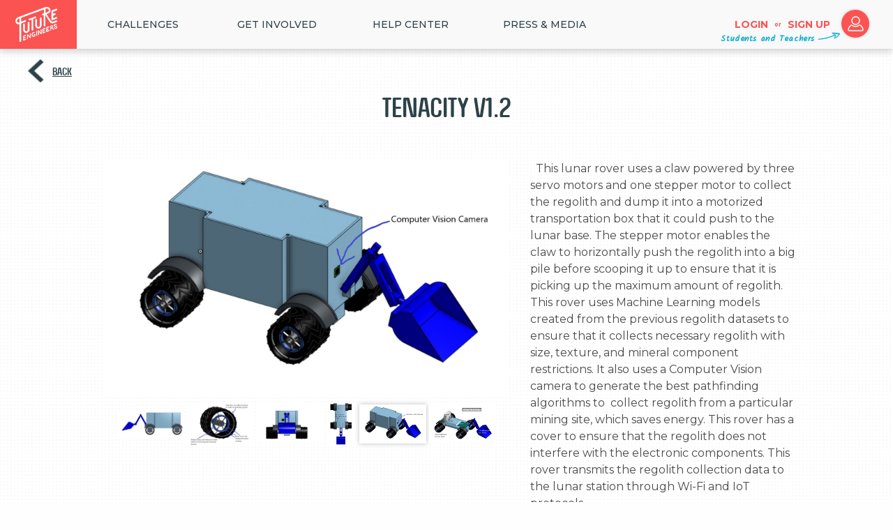

--- FILE ---
content_type: text/html; charset=utf-8
request_url: https://www.futureengineers.org/lunaboticsjunior/gallery/56311
body_size: 6973
content:
<!DOCTYPE html>
<!--[if lt IE 7 ]> <html class="ie6"> <![endif]-->
<!--[if IE 7 ]>    <html class="ie7"> <![endif]-->
<!--[if IE 8 ]>    <html class="ie8"> <![endif]-->
<!--[if IE 9 ]>    <html class="ie9"> <![endif]-->
<!--[if (gt IE 9)|!(IE)]><!-->
<html class="" lang="en">
<!--<![endif]-->
<head>
    <meta charset="utf-8" />
    <title>Future Engineers :: Lunabotics Junior Challenge :: Gallery :: Tenacity v1.2</title>
    <meta name="description" content="Future Engineers inspires K-12 students to dream big, create boldly, and explore STEM through exciting online challenges in collaboration with NASA and other partners!" />
    <meta name="keywords" content="Future Engineers,Future,Engineers,3D Printing,Space,3D Models" />
    <meta property="og:site_name" content="Future Engineers" />
    <meta property="og:title" content="Future Engineers :: Lunabotics Junior Challenge :: Gallery :: Tenacity v1.2" />
    <meta property="og:type" content="website" />
    <meta property="og:url" content="https://www.futureengineers.org/lunaboticsjunior/gallery/56311" />
    <meta property="og:image" content="https://festorage.blob.core.windows.net/lunaboticsjunior/files/lunaboticsjunior-Icon.jpg" />
    <meta property="og:image:secure_url" content="https://festorage.blob.core.windows.net/lunaboticsjunior/files/lunaboticsjunior-Icon.jpg" />
    <meta property="og:image:width" content="1000" />
    <meta property="og:image:height" content="667" />
    <meta property="og:description" content="K-12 US students: Your challenge is to design a robot that can dig and move lunar soil (regolith) from one area of the lunar South Pole to a holding container near a future Artemis Moon base. As NASA prepares to return to the Moon, lunar regolith will be needed for multiple purposes, like..." />
    <meta name="viewport" content="width=device-width, initial-scale=1, maximum-scale=5">
    <meta name="apple-mobile-web-app-capable" content="yes">
    <meta name="apple-mobile-web-app-status-bar-style" content="black">
    <meta name="msapplication-config" content="none" />
    <meta charset="UTF-8">
    <meta http-equiv="Cross-Origin-Opener-Policy" content="same-origin-allow-popups">

    <!--[if gte IE 9]>
      <style type="text/css">
        .gradient {
           filter: none;
        }
      </style>
    <![endif]-->
    <link href="https://fonts.googleapis.com/css?family=Kalam" rel="stylesheet">
    <link href="https://fonts.googleapis.com/css?family=Montserrat:100,200,300,400,500,600,700" rel="stylesheet">

    <!-- Favicons
    ================================================== -->
    <link rel="shortcut icon" href="/images/favicon.ico">
    <link rel="apple-touch-icon" href="/images/apple-touch-precomposed-icon.png">
    <link rel="apple-touch-icon" sizes="76x76" href="/images/apple-touch-icon-precomposed-76.png">
    <link rel="apple-touch-icon" sizes="120x120" href="/images/apple-touch-icon-precomposed-120.png">
    <link rel="apple-touch-icon" sizes="152x152" href="/images/apple-touch-icon-precomposed-152.png">
    <link rel="apple-touch-icon" sizes="512x512" href="/images/apple-touch-icon-precomposed-512.png">

    <link href="/Content/css?v=wTc6ID5VOqZ72PyVXqMEBSeMCAiXj9EVcNy7KpD70pQ1" rel="stylesheet"/>

    <script src="/bundles/modernizr?v=inCVuEFe6J4Q07A0AcRsbJic_UE5MwpRMNGcOtk94TE1"></script>

    
        <script>
            (function (i, s, o, g, r, a, m) {
                i['GoogleAnalyticsObject'] = r; i[r] = i[r] || function () {
                    (i[r].q = i[r].q || []).push(arguments)
                }, i[r].l = 1 * new Date(); a = s.createElement(o),
                    m = s.getElementsByTagName(o)[0]; a.async = 1; a.src = g; m.parentNode.insertBefore(a, m)
            })(window, document, 'script', '//www.google-analytics.com/analytics.js', 'ga');

            ga('create', 'UA-54631441-1', 'auto');
            ga('send', 'pageview');
            document.addEventListener('DOMContentLoaded', (event) => {
                var s = document.createElement('script');
                var h = document.querySelector('head') || document.body;
                s.src = 'https://acsbapp.com/apps/app/dist/js/app.js';
                s.async = true;
                s.onload = function () {
                    acsbJS.init(
                        {
                            statementLink: '',
                            footerHtml: '',
                            hideMobile: false,
                            hideTrigger: false,
                            disableBgProcess: false,
                            language: 'en',
                            position: 'right',
                            leadColor: '#146FF8',
                            triggerColor: '#146FF8',
                            triggerRadius: '50%',
                            triggerPositionX: 'right',
                            triggerPositionY: 'bottom',
                            triggerIcon: 'people',
                            triggerSize: 'bottom',
                            triggerOffsetX: 20,
                            triggerOffsetY: 20,
                            mobile: { triggerSize: 'small', triggerPositionX: 'right', triggerPositionY: 'bottom', triggerOffsetX: 20, triggerOffsetY: 20, triggerRadius: '20' }
                        });
                };
                h.appendChild(s);
            });

        </script>
</head>
<body data-spy="scroll" data-target="#resMainMenu" data-offset="150" >
    <!--[if lt IE 9]>
    <script src="/bundles/jquery1?v=XdEKgImlgD5098XjuqIAJvHJkP6Ul_vcP9VGf2e7Xvg1"></script>

    <![endif]-->
    <!--[if gte IE 9]><!-->
    <script src="/bundles/jquery2?v=AKm8Z92Ev_CMcoFlvpBlMmajFHK9W1JLA26xeGe7O8E1"></script>

    <!--<![endif]-->
    <!-- globalWrapper -->
    <div id="globalWrapper">
        

<!-- globalWrapper -->
<div id="globalWrapper" class="color0">
    <!-- new desktop nav -->

<div id="desktop_nav" class="clearfix">
    <a href="/" id="home_link" alt="home">
        <img src="/images/logo/nav_logo_70.png" srcset="/images/logo/nav_logo_70.png 1x, /images/logo/nav_logo_140.png 2x, /images/logo/nav_logo_210.png 3x" alt="Future Engineers logo"/>
    </a><div class="top_level">
        <a class="nav__top" href="/#home_all_challenges">Challenges</a>
        <div class="second_level">
<a class="nav__subitem nav--red" href="/futurecreatures">Future Creatures</a><a class="nav__subitem nav--red" href="/nasatechrise">NASA TechRise</a><a class="nav__subitem nav--red nav_subitem--last" href="/aeopvetsappreciation">AEOP Veterans Appreciation Challenge</a>        </div>
    </div>
    <div class="top_level">
        <span class="nav__top">Get Involved</span>
        <div class="second_level">
            <a class="nav__subitem nav--red" href="/GetInvolved/Educators">Educators</a>
            <a class="nav__subitem nav--red" href="/GetInvolved/Volunteer">Mentor</a>
            <a class="nav__subitem nav--red" href="/GetInvolved/Sponsors">Partner/Sponsor</a>
            <a class="nav__subitem nav--red" href="/registration/judge">Judge</a>
        </div>
    </div>
    <div class="top_level">
        <a href="https://futureengineers.zendesk.com/hc/en-us" target="_blank" class="nav__top">HELP CENTER</a>
    </div>
    <div class="top_level">
        <span class="nav__top">Press & Media</span>
        <div class="second_level">
            <a class="nav__subitem nav--red" href="/Home/About">About</a>
            <a class="nav__subitem nav--red" href="/Home/InTheNews">In The News</a>
            <a class="nav__subitem nav--red  nav_subitem--last" href="/pressreleases">Press Releases</a>
        </div>
    </div>
        <a href="/account/login" id="nav_login"> Login </a>
    <div id="nav_or">or</div>
    <a href="/registration" id="nav_signup">Sign up</a>
    <a href="/registration" id="nav_login_icon">
        <img alt="login" src="/images/icons/login-icon.png" srcset="/images/icons/login-icon.png 1x, /images/icons/login-icon-2x.png 2x, /images/icons/login-icon_3x.png 3x" />
    </a>
    <div id="challenge_script" class="students_and_teachers">Students and Teachers</div>




</div>
<!-- end new desktop nav -->
<!-- bootstrap mobile header-->
<nav id="mobile_nav" class="navbar navbar-default navbar-fixed-top">
    <!-- Brand and toggle get grouped for better mobile display -->
    <div class="navbar-header">
        <button type="button" class="navbar-toggle collapsed" data-toggle="collapse" data-target="#bs-example-navbar-collapse-1" aria-expanded="false">
            <span class="sr-only">Toggle navigation</span>
            <img id="navbar-toggle_x" src="/images/global/closex.png" srcset="/images/global/closex.png 1x, /images/global/closex_2x.png 2x, /images/global/closex_3x.png 1x" alt="close navigation" /> 
            <img id="navbar-toggle_hamburger" src="/images/global/hamburger.gif" srcset="/images/global/hamburger.gif 1x, /images/global/hamburger_2x.gif 2x, /images/global/hamburger_3x.gif 1x" alt="open navigation" /> 
        </button>
        <a class="navbar-brand" href="/">Brand</a>
    </div>
    <!-- Collect the nav links, forms, and other content for toggling -->
    <div class="collapse navbar-collapse" id="bs-example-navbar-collapse-1">
        <ul class="nav navbar-nav">
                <li id="mobile_nav_logins">
        <a class="big_button" href="/account/login">Login</a>
        <span id="mobile_nav_or">or</span>
        <a class="big_button" href="/registration">Sign up</a>
    </li>

            <li class="dropdown">
                <a id="nav_challenges" href="#" class="dropdown-toggle" data-toggle="dropdown" role="button" aria-haspopup="true" aria-expanded="false">
                    Challenges
                    <span class="fe_caret">></span>
                </a>
                <ul class="dropdown-menu">
                        <li>
                            <a href="/futurecreatures2025">Future Creatures</a>
                        </li>
                        <li>
                            <a href="/nasatechrise2025">NASA TechRise</a>
                        </li>
                        <li>
                            <a href="/aeopvetsappreciation2024">AEOP Veterans Appreciation Challenge</a>
                        </li>
                </ul>
            </li>
            <li class="dropdown">
                <a href="#" class="dropdown-toggle" data-toggle="dropdown" role="button" aria-haspopup="true" aria-expanded="false">
                    Get Involved
                    <span class="fe_caret">></span>
                </a>
                <ul class="dropdown-menu">
                    <li><a href="/GetInvolved/Educators">Educators</a></li>
                    <li><a href="/GetInvolved/Volunteer">Mentor</a></li>
                    <li><a href="/GetInvolved/Sponsors">Partner/Sponsor</a></li>
                    <li><a href="/registration/judge">Judge</a></li>
                </ul>
            </li>
            <li><a href="https://futureengineers.zendesk.com/hc/en-us" target="_blank">Help Center</a></li>
            <li class="dropdown">
                <a href="#" class="dropdown-toggle" data-toggle="dropdown" role="button" aria-haspopup="true" aria-expanded="false">
                    Press & Media
                    <span class="fe_caret">></span>
                </a>
                <ul class="dropdown-menu">
                    <li><a href="/Home/About">About</a></li>
                    <li><a href="/Home/InTheNews">In The News</a></li>
                    <li><a href="/pressreleases">Press Releases</a></li>
                </ul>
            </li>
        </ul>
    </div>
</nav>
<!-- end bootstrap mobile header-->
    <section id="galleryDetails">
        <div class="gallery_top_nav">
            <div class="gallery_back">
                    <a href="javascript: window.history.back();" title="Back" class="navigate-back">Back</a>
            </div>
            <h1 class="dark_gray_headline">
                Tenacity v1.2
            </h1>
            <div class="user_list" id="entry_users">
                &#160;
            </div>
        </div>

<div id="galleryChallengeContainer" class="largeChallengeContainer">
    <div class="challengeImageContainer">
        <div class="gallery_main_container">
            <img src="https://festorage.blob.core.windows.net/lunaboticsjunior/files/entries/56311/image-a50b5731.jpg" id="gallery_preview_main" class="challengeImageMain" />
        </div>
        <div class="gallery_row">
                <img src="https://festorage.blob.core.windows.net/lunaboticsjunior/files/entries/56311/image-bd1052d3.jpg" id="gallery_preview_0" class="challengeImageThumb" />
                <img src="https://festorage.blob.core.windows.net/lunaboticsjunior/files/entries/56311/image-b8a16d68.jpg" id="gallery_preview_1" class="challengeImageThumb" />
                <img src="https://festorage.blob.core.windows.net/lunaboticsjunior/files/entries/56311/image-ec325ba4.jpg" id="gallery_preview_2" class="challengeImageThumb" />
                <img src="https://festorage.blob.core.windows.net/lunaboticsjunior/files/entries/56311/image-21e4b811.jpg" id="gallery_preview_3" class="challengeImageThumb" />
                <img src="https://festorage.blob.core.windows.net/lunaboticsjunior/files/entries/56311/image-a50b5731.jpg" id="gallery_preview_4" class="challengeImageThumb selected" />
                <img src="https://festorage.blob.core.windows.net/lunaboticsjunior/files/entries/56311/image-4a1c3310.jpg" id="gallery_preview_5" class="challengeImageThumb" />
        </div>
        <a id="galleryMovePrev"><</a>
        <a id="galleryMoveNext">></a>
    </div>
    <div class="challengeRightText entry_description">  This lunar rover uses a claw powered by three servo motors and one stepper motor to collect the regolith and dump it into a motorized transportation box that it could push to the lunar base. The stepper motor enables the claw to horizontally push the regolith into a big pile before scooping it up to ensure that it is picking up the maximum amount of regolith. This rover uses Machine Learning models created from the previous regolith datasets to ensure that it collects necessary regolith with size, texture, and mineral component restrictions. It also uses a Computer Vision camera to generate the best pathfinding algorithms to  collect regolith from a particular mining site, which saves energy. This rover has a cover to ensure that the regolith does not interfere with the electronic components. This rover transmits the regolith collection data to the lunar station through Wi-Fi and IoT protocols.</div>
</div>
    </section>
     <!-- footer -->
<footer>
    <section id="mainFooter">
        <div class="container" id="footer">
            <div class="row" id="footer_row">
                <div id="footer_left">
                    <div class="footer-futureengineers"></div>
                </div>
                <div id="footer_center">
                    <a class="js-modal__contact footer_link" href="javascript: void(0)">Contact</a>
                    <a class="footer_link" href="/Pdfs/OfficialRules.pdf?v=250829" target="_blank">Official Rules</a>
                    <a class="footer_link" href="/Pdfs/PrivacyPolicy.pdf?v=250829" target="_blank">Privacy Policy</a>
                    <a class="footer_link" href="/Pdfs/TermsofService.pdf?v=250829" target="_blank">Terms of Service</a>
                </div>
                <div id="footer_right">
                    <a class="js-modal__newsletter big_button blue" data-popup-title="Get The Newsletter" data-popup-listid="0f0a3e0030">Get The Newsletter</a>
                    <div id="footer_social">
                        <ul class="socialNetwork">
                            <li>
                                <a href="https://twitter.com/K12FutureE" target="_blank" class="tips" title="Follow us on Twitter"><i class="icon-twitter-bird"></i></a>
                            </li>
                            <li>
                                <a href="https://www.facebook.com/K12futureengineers" target="_blank" class="tips" title="Follow us on Facebook"><i class="icon-facebook-1"></i></a>
                            </li>
                            <li>
                                <a href="https://instagram.com/futureengineers" target="_blank" class="tips" title="Follow us on Instagram"><i class="icon-instagramm"></i></a>
                            </li>
                            <li>
                                <a href="https://www.youtube.com/user/K12FutureE" target="_blank" class="tips" title="Follow us on Youtube"><i class="icon-youtube"></i></a>
                            </li>
                        </ul>
                    </div>
                </div>
            </div>
            <div class="row" id="footer_copyright">
                <p class="copyright">
                    ©
                    <script type="text/javascript">
                        document.write(new Date().getFullYear());
                    </script> Future Engineers
                </p>
            </div>
        </div>
    </section>
</footer>
<!-- End footer -->

<div id = "modal__contact" >
    <div class="md-content">
        <div class="color0">
            <div class="row text-center">
                <h3>Contact us</h3>
                <p class="fe_charcoal">Thank you for your interest in contacting Future Engineers. We look forward to connecting with you!  </p>

                <p class="fe_charcoal">General Inquiries</p>
                <a href="mailto:support@futureengineers.org?Subject=General%20Inquiry">support@futureengineers.org</a>

                <p class="fe_charcoal">Sponsorship Inquiries</p>
                <a href="mailto:sponsor@futureengineers.org?Subject=Sponsorship%20Inquiry">sponsor@futureengineers.org</a>
            </div>
        </div>
        <div class="closeButton">
            <a class="close md-close">
                <div class="close-popup-icon"></div>
            </a>
        </div>
    </div>
</div>

<div id="social_share">
    <div class="share_title">SHARE TO</div>
    <a class="social_links" id="shareFacebook" href="https://www.facebook.com/K12futureengineers/" target="_blank">
        FACEBOOK
    </a>
    <a class="social_links" id="shareTwitter" href="https://twitter.com/k12futuree" target="_blank">
        TWITTER
    </a>
    <a href="javascript:void(0)" class="btnClose"></a>
</div>

<div id="modal__newsletter">
    <div class="bg_dot">
        <div>
            <h3 class="js-newsletter_result">Get The Newsletter</h3>
            <form action="/Account/RegisterForNewsletter" method="post" role="form" class="modal__newsletter--form">
                <p class="fe_charcoal align_left">Please enter your age</p>
                <div>
                    <div class="form-group">
                        <select class="blue_input modal__newsletter--birthmonth" id="form_input_birthday_month" name="form-input-birthday-month"><option value="">Month</option>
<option value="1">January</option>
<option value="2">February</option>
<option value="3">March</option>
<option value="4">April</option>
<option value="5">May</option>
<option value="6">June</option>
<option value="7">July</option>
<option value="8">August</option>
<option value="9">September</option>
<option value="10">October</option>
<option value="11">November</option>
<option value="12">December</option>
</select>
                        <select class="blue_input modal__newsletter--birthday" id="form_input_birthday_day" name="form-input-birthday-day"><option value="">Day</option>
<option value="1">1</option>
<option value="2">2</option>
<option value="3">3</option>
<option value="4">4</option>
<option value="5">5</option>
<option value="6">6</option>
<option value="7">7</option>
<option value="8">8</option>
<option value="9">9</option>
<option value="10">10</option>
<option value="11">11</option>
<option value="12">12</option>
<option value="13">13</option>
<option value="14">14</option>
<option value="15">15</option>
<option value="16">16</option>
<option value="17">17</option>
<option value="18">18</option>
<option value="19">19</option>
<option value="20">20</option>
<option value="21">21</option>
<option value="22">22</option>
<option value="23">23</option>
<option value="24">24</option>
<option value="25">25</option>
<option value="26">26</option>
<option value="27">27</option>
<option value="28">28</option>
<option value="29">29</option>
<option value="30">30</option>
<option value="31">31</option>
</select>
                        <select class="blue_input modal__newsletter--birthyear" id="form_input_birthday_year" name="form-input-birthday-year"><option value="">Year</option>
<option value="2023">2023</option>
<option value="2022">2022</option>
<option value="2021">2021</option>
<option value="2020">2020</option>
<option value="2019">2019</option>
<option value="2018">2018</option>
<option value="2017">2017</option>
<option value="2016">2016</option>
<option value="2015">2015</option>
<option value="2014">2014</option>
<option value="2013">2013</option>
<option value="2012">2012</option>
<option value="2011">2011</option>
<option value="2010">2010</option>
<option value="2009">2009</option>
<option value="2008">2008</option>
<option value="2007">2007</option>
<option value="2006">2006</option>
<option value="2005">2005</option>
<option value="2004">2004</option>
<option value="2003">2003</option>
<option value="2002">2002</option>
<option value="2001">2001</option>
<option value="2000">2000</option>
<option value="1999">1999</option>
<option value="1998">1998</option>
<option value="1997">1997</option>
<option value="1996">1996</option>
<option value="1995">1995</option>
<option value="1994">1994</option>
<option value="1993">1993</option>
<option value="1992">1992</option>
<option value="1991">1991</option>
<option value="1990">1990</option>
<option value="1989">1989</option>
<option value="1988">1988</option>
<option value="1987">1987</option>
<option value="1986">1986</option>
<option value="1985">1985</option>
<option value="1984">1984</option>
<option value="1983">1983</option>
<option value="1982">1982</option>
<option value="1981">1981</option>
<option value="1980">1980</option>
<option value="1979">1979</option>
<option value="1978">1978</option>
<option value="1977">1977</option>
<option value="1976">1976</option>
<option value="1975">1975</option>
<option value="1974">1974</option>
<option value="1973">1973</option>
<option value="1972">1972</option>
<option value="1971">1971</option>
<option value="1970">1970</option>
<option value="1969">1969</option>
<option value="1968">1968</option>
<option value="1967">1967</option>
<option value="1966">1966</option>
<option value="1965">1965</option>
<option value="1964">1964</option>
<option value="1963">1963</option>
<option value="1962">1962</option>
<option value="1961">1961</option>
<option value="1960">1960</option>
<option value="1959">1959</option>
<option value="1958">1958</option>
<option value="1957">1957</option>
<option value="1956">1956</option>
<option value="1955">1955</option>
<option value="1954">1954</option>
<option value="1953">1953</option>
<option value="1952">1952</option>
<option value="1951">1951</option>
<option value="1950">1950</option>
<option value="1949">1949</option>
<option value="1948">1948</option>
<option value="1947">1947</option>
<option value="1946">1946</option>
<option value="1945">1945</option>
<option value="1944">1944</option>
<option value="1943">1943</option>
<option value="1942">1942</option>
<option value="1941">1941</option>
<option value="1940">1940</option>
<option value="1939">1939</option>
<option value="1938">1938</option>
<option value="1937">1937</option>
<option value="1936">1936</option>
<option value="1935">1935</option>
<option value="1934">1934</option>
<option value="1933">1933</option>
<option value="1932">1932</option>
<option value="1931">1931</option>
<option value="1930">1930</option>
<option value="1929">1929</option>
<option value="1928">1928</option>
<option value="1927">1927</option>
<option value="1926">1926</option>
<option value="1925">1925</option>
<option value="1924">1924</option>
<option value="1923">1923</option>
<option value="1922">1922</option>
<option value="1921">1921</option>
<option value="1920">1920</option>
<option value="1919">1919</option>
<option value="1918">1918</option>
<option value="1917">1917</option>
<option value="1916">1916</option>
</select>
                    </div>
                    <span class="field-validation-valid text-danger" id="age_gate_error">&#160;</span>
                </div>
                <div class="js-fade_ins">
                    <p class="fe_charcoal align_left">Email Address</p>
                    <input class="blue_input popup-email-address" data-val="true" data-val-email="The Email field is not a valid e-mail address." data-val-required="The Email field is required." id="modal__newsletter--email" name="Email" title="Please enter your email" type="text" value="" placeholder="Email Address">
                    <input class="hidden-list-id" type="hidden" name="ListId" value="" />
                    <span class="field-validation-valid popup-validation-email text-danger" data-valmsg-for="Email" data-valmsg-replace="true"></span>
                    <input type="submit" id="modal__newsletter--submit" class="big_button blue" value="join" />
                </div>
            </form>
        </div>
    </div>
    <div class="closeButton">
        <a class="close md-close">
            <div class="close-popup-icon"></div>
        </a>
    </div>
</div>

    <div id="reaction-bar-html" class="hidden">
        <div class="reaction-bar-container">
    <div class="reaction-bar-inner">
        <div class="reaction-bar">
        </div>
    </div>
</div>
    </div>
</div>

        <div class="md-overlay"></div>
    </div>
    <script src="/bundles/bootstrap?v=1SvvO6dMgBLYCu7nhq3vIMdYhGrbhL8gcyRdOb9lffQ1"></script>

    <script type="text/javascript" src="/Scripts/plugins/owl-carousel/owl.carousel.min.js"></script>
    <script src="/bundles/mainscripts?v=6XnlPRkY70IOkU1L4b_h04YkDaCXVzjOEYKjHxQsLLc1"></script>

    
    <script type="text/javascript" src="/Scripts/libraries/jquery/plugins/jquery.blockUI.min.js"></script>
    <script src="/Scripts/libraries/3dviewer/thingiview.js"></script>

    <script src="/bundles/video?v=SrJoUjFv6l6FK97zY9P8uQwQ0KgI2g72QatUHLzQeSw1"></script>

    <script type="text/javascript">
        $('video').on('loadedmetadata', function (e, v) {
            var video = $(this).get(0);
            $(this).css('width', video.videoWidth + 'px');
            $(this).css('height', video.videoHeight + 'px');
        });
    </script>

    <input name="__RequestVerificationToken" type="hidden" value="De1NEVDNtHutPyFu3Urd_wGxWXa_dbcMBa7i6GmEV9-yXw_kCvp5qDhIDhRHTM8LUHg8JKbqnuB6QpIkz5c5fJAp7xZ0Sx2Jjg8AfhwI4HE1" />
    <input id="googleClientId" name="googleClientId" type="hidden" value="25219677811-0vig5hpfmb7l9vu3ilrjd478ve0pal81.apps.googleusercontent.com" />
</body>
</html>

--- FILE ---
content_type: image/svg+xml
request_url: https://www.futureengineers.org/images/logo/Future_Engineers_Logo.svg
body_size: 13613
content:
<svg xmlns="http://www.w3.org/2000/svg" viewBox="0 0 515.01 515"><defs><style>.cls-1{fill:none;}.cls-2{fill:#fff;}</style></defs><title>DB - SVG</title><g id="Layer_2" data-name="Layer 2"><g id="Layer_1-2" data-name="Layer 1"><rect class="cls-1" x="3.01" y="2.25" width="512" height="512"/><path class="cls-2" d="M386.2,230.08c-7.64,0-8.42-6.7-8.43-6.77V160c0-9.62,6.5-10.9,6.57-10.91l30.38-11a8.92,8.92,0,0,1,3-.53c3,0,6.28,1.55,6.67,5,.64,5.65-3.39,7.62-3.43,7.64l-29.36,10.69v17.69c1.83-.71,7.65-3,9.45-3.54a8.24,8.24,0,0,1,2.75-.51c4.33,0,6.18,4,6.25,4.17s1.78,6.84-4,8.77c-2.28,1-12,4.61-13.75,5.25v20.93L415.71,205a8.86,8.86,0,0,1,1.86-.18c1.95,0,5.38.57,6.48,4.37,1.46,5-1.75,8.06-4.93,9.12-3,1.15-7.74,2.86-12.72,4.68-7.7,2.8-15.66,5.7-18.61,6.95l-.06,0h-.06a14.63,14.63,0,0,1-1.46.08Z"/><path class="cls-2" d="M423.66,209.34c-1.53-5.27-7.82-3.93-7.82-3.93l-23.92,8.8V192.44s11.48-4.28,14-5.36c5.49-1.83,3.77-8.23,3.77-8.23s-2.51-5.59-8.52-3.45c-2.11.67-10,3.74-10,3.74V160.59l29.59-10.77s3.82-1.8,3.21-7.23c-.47-4.14-5.49-5.5-9.17-4.15l-30.44,11.06s-6.24,1.13-6.24,10.52v63.26s.75,7.21,9.46,6.33c4.87-2.07,23.62-8.7,31.36-11.64C422,217,425.05,214.14,423.66,209.34Z"/><path class="cls-2" d="M305.88,338.78c-1.5,0-2.36-1-2.36-2.67V304a4.28,4.28,0,0,1,2.46-4.25l19.25-6.93h.07a3.11,3.11,0,0,1,3,3.46,4.34,4.34,0,0,1-2.87,4.39l-15.35,5.64v8.28l9.77-3.25a2.88,2.88,0,0,1,.76-.1c.7,0,2.33.28,2.33,2.85,0,3.71-2.86,4.34-2.88,4.34l-10,3.45v7.45L325.24,324h.08a3.06,3.06,0,0,1,2.94,3c0,3.87-2.73,4.87-2.84,4.91l-18.23,6.61A4.24,4.24,0,0,1,305.88,338.78Z"/><path class="cls-2" d="M306.12,300.15l19.18-6.9s2.58,0,2.58,3.06a3.91,3.91,0,0,1-2.58,4l-15.64,5.75v9.11l10.29-3.42s2.56-.74,2.56,2.37c0,3.42-2.56,4-2.56,4l-10.29,3.56v8.3l15.64-5.51s2.58.21,2.58,2.62c0,3.63-2.58,4.53-2.58,4.53l-18.23,6.61s-3.14,1.16-3.14-2.07V304A3.91,3.91,0,0,1,306.12,300.15Z"/><path class="cls-2" d="M337.28,327.31c-1.52,0-2.38-1-2.38-2.68V292.54a4.26,4.26,0,0,1,2.47-4.25l19.26-6.93h.07s3,0,3,3.46a4.36,4.36,0,0,1-2.86,4.4l-15.35,5.62v8.3l8.3-3.05a2.76,2.76,0,0,1,.77-.1c.7,0,2.33.28,2.33,2.86,0,3.68-2.85,4.32-2.88,4.33l-8.52,3.28v7.44l15.19-5.39h.09a3.1,3.1,0,0,1,2.93,3.05c0,3.84-2.71,4.88-2.83,4.92l-18.24,6.61A4.25,4.25,0,0,1,337.28,327.31Z"/><path class="cls-2" d="M337.5,288.67l19.19-6.91s2.56,0,2.56,3.06a3.93,3.93,0,0,1-2.56,4L341,294.57v9.15l8.84-3.25s2.56-.75,2.56,2.38c0,3.4-2.56,3.94-2.56,3.94l-8.84,3.4v8.28l15.65-5.55s2.56.24,2.56,2.66c0,3.61-2.56,4.55-2.56,4.55l-18.24,6.61s-3.16,1.13-3.16-2.08V292.54A3.89,3.89,0,0,1,337.5,288.67Z"/><path class="cls-2" d="M147.84,397.07a1.71,1.71,0,0,1-1.3-.53,2.74,2.74,0,0,1-.59-1.84V361.22c0-2.48,2.51-3.44,2.62-3.48l17.64-6.38a2.46,2.46,0,0,1,.59-.06c.63,0,2.68.22,2.68,3a4.82,4.82,0,0,1-3,4.56l-14,5.09,0,8.77,8.3-3.2a1.29,1.29,0,0,1,.35,0c.58,0,2.49.23,2.82,3.13a3.9,3.9,0,0,1-2.88,4.21l-8.59,3.1v7.69l13.76-4.88a2.39,2.39,0,0,1,.47,0,2.47,2.47,0,0,1,1.77.71,3.63,3.63,0,0,1,.88,2.66c0,4-3,4.5-3.06,4.5s-14.72,5.36-17.35,6.31A3.46,3.46,0,0,1,147.84,397.07Z"/><path class="cls-2" d="M148.71,358.12l17.64-6.38s2.73-.54,2.73,2.55a4.38,4.38,0,0,1-2.73,4.18L152,363.66l.05,9.63,8.84-3.41s2.28-.35,2.63,2.76a3.48,3.48,0,0,1-2.58,3.78l-8.89,3.21v8.54l14.3-5.07c.94-.14,2.59.24,2.59,2.94,0,3.72-2.72,4.11-2.72,4.11s-14.79,5.38-17.43,6.33a1.68,1.68,0,0,1-2.49-1.75v-33.5C146.35,359,148.71,358.12,148.71,358.12Z"/><path class="cls-2" d="M181,385.71a3.11,3.11,0,0,1-3.18-2.93V350.87a4.72,4.72,0,0,1,3.22-4.24,4.51,4.51,0,0,1,1.54-.28,4.27,4.27,0,0,1,2.45.76l16.25,18.27.05-23.92a3.4,3.4,0,0,1,3.59-3.48,3.09,3.09,0,0,1,3.34,3.09v33.29a3.5,3.5,0,0,1-2.51,2.54,5,5,0,0,1-1.66.32,2.43,2.43,0,0,1-2.19-1.07L184.72,357v25.48a3.37,3.37,0,0,1-3.13,3.2A4.86,4.86,0,0,1,181,385.71Z"/><path class="cls-2" d="M178.23,350.87a4.28,4.28,0,0,1,3-3.86,4,4,0,0,1,3.61.42l16.9,19,.06-25a3.05,3.05,0,0,1,3.19-3.08,2.72,2.72,0,0,1,2.94,2.69v33.29a3.16,3.16,0,0,1-2.25,2.16c-2.55.91-3.36-.57-3.36-.57l-18-20v26.53a3,3,0,0,1-2.78,2.81,2.77,2.77,0,0,1-3.31-2.53Z"/><path class="cls-2" d="M269.42,352.56A2.54,2.54,0,0,1,267,351.1a3.57,3.57,0,0,1-.34-1.41V317.08a4.67,4.67,0,0,1,2.73-3.51,3.7,3.7,0,0,1,1.27-.23,4.57,4.57,0,0,1,2.9,1.16l16.56,18.76.06-24.44a3.74,3.74,0,0,1,3.36-4,4.26,4.26,0,0,1,.73-.07,2.56,2.56,0,0,1,1.9.74A3.93,3.93,0,0,1,297,308v31.54c0,.13,0,3.2-2.52,4.1a4.9,4.9,0,0,1-1.68.32,4.1,4.1,0,0,1-3.26-1.63l-16.08-17.5v24.06s.28,3-3.34,3.59A4.61,4.61,0,0,1,269.42,352.56Z"/><path class="cls-2" d="M267,317.08a4.31,4.31,0,0,1,2.46-3.14,3.88,3.88,0,0,1,3.75.85l17.23,19.52.06-25.5a3.33,3.33,0,0,1,3-3.61c3.13-.55,3.08,2.82,3.08,2.82v31.54s0,2.91-2.26,3.72a3.76,3.76,0,0,1-4.48-1.17l-16.81-18.3v25.09s.29,2.68-3,3.19a2.42,2.42,0,0,1-3.08-2.42Z"/><path class="cls-2" d="M256.48,358a3.29,3.29,0,0,1-3.32-2.15l0-.05V322.37a3.68,3.68,0,0,1,3.27-3.54,3.23,3.23,0,0,1,.55,0c1.86,0,2.68,1.8,2.85,2.75v33.63A3.67,3.67,0,0,1,256.48,358Z"/><path class="cls-2" d="M253.55,322.37a3.26,3.26,0,0,1,2.94-3.15c2.44-.42,2.94,2.38,2.94,2.38v33.46s-.66,2.55-2.95,2.55a2.86,2.86,0,0,1-2.93-1.85Z"/><path class="cls-2" d="M231.36,367a16,16,0,0,1-10.54-4c-8.36-7.53-6.07-17.79-4-23.25a19.71,19.71,0,0,1,3.49-5.73,17.07,17.07,0,0,1,12.14-5.72l.75,0a12.74,12.74,0,0,1,4.86,1.06,4.42,4.42,0,0,1,2.7,2.93,3.06,3.06,0,0,1-.68,2.73A2.54,2.54,0,0,1,238,336a6.33,6.33,0,0,1-1.8-.32l-.13,0a12.74,12.74,0,0,0-3.45-.57l-.58,0a11,11,0,0,0-8.65,6.23,15.59,15.59,0,0,0,.32,14.75,9.78,9.78,0,0,0,2.84,3,8.54,8.54,0,0,0,5.05,1.6,7.41,7.41,0,0,0,5.6-2.22,11.92,11.92,0,0,0,2.85-6.5c-1,.32-3.11,1-4.18,1.23a3.25,3.25,0,0,1-.75.09,2.3,2.3,0,0,1-2.37-2,3.27,3.27,0,0,1,.53-2.55,3.08,3.08,0,0,1,1.93-1.11l6.38-2.05a5.72,5.72,0,0,1,2.1-.46c.93,0,2.51.37,2.6,2.82.25,6.32-1.37,11.47-4.66,14.9A14.14,14.14,0,0,1,231.36,367Z"/><path class="cls-2" d="M236.22,335.22a11.54,11.54,0,0,0-4.18-.56c-8.9.84-13.74,12.59-8.65,21.58a10.1,10.1,0,0,0,2.95,3.12c3.67,2.71,9,1.89,11.2-.68,2.28-2.75,3.16-6,2.89-7.3,0,0-3.24,1.09-4.61,1.38a2,2,0,0,1-2.64-1.6,2.55,2.55,0,0,1,2.1-3.2l6.46-2.07s4-1.85,4.18,2c.76,19.5-16.29,22.56-24.85,14.86-9.46-8.52-4.67-20.69-3.84-22.85a19.19,19.19,0,0,1,3.41-5.57c1.21-1.42,6-5.91,12.56-5.56a12.41,12.41,0,0,1,4.72,1c2.43,1.05,3.26,3.41,1.87,5C238.76,336.09,236.81,335.39,236.22,335.22Z"/><path class="cls-2" d="M370.31,316.22c-1.51,0-3.08-.89-3.08-2.39V280.37a2.87,2.87,0,0,1,1.83-2.91l9.39-3.4a15.81,15.81,0,0,1,5-.91c2.63,0,4.76.86,6,2.41,1.46,1.83,1.65,3.53,1.81,7.9a8.46,8.46,0,0,1-5.17,8.11c1.73,1.81,8.66,9.07,11,11.29a2.93,2.93,0,0,1,.38,3.19,3.57,3.57,0,0,1-3.13,1.85,3.33,3.33,0,0,1-2.52-1.16c-.58-.64-2.4-2.5-4.5-4.66-3.2-3.27-6.79-7-7.79-8.14l-6.35,2.47v17A2.67,2.67,0,0,1,370.31,316.22Zm2.87-25.61c1.76-.65,7.19-2.64,8.09-2.94,3.69-1.41,4-2.62,4-4.45a5,5,0,0,0-1-3.46,2,2,0,0,0-1.51-.62,4.11,4.11,0,0,0-1.5.33c-.78.32-6.74,2.49-8.09,3Z"/><path class="cls-2" d="M369.18,277.84l9.41-3.4c5.06-1.72,8.9-.77,10.58,1.37,1.34,1.68,1.56,3.17,1.73,7.67.21,5.36-4.17,7.44-5.46,8,0,0,8.71,9.15,11.36,11.71,2.15,3-2.36,6-4.69,3.32-1.52-1.68-11.51-11.71-12.46-13l-6.87,2.68v17.31c0,3.42-5.14,2.74-5.14.37V280.37A2.49,2.49,0,0,1,369.18,277.84Zm3.59,13.34s7.56-2.78,8.62-3.14c3.77-1.44,4.25-2.77,4.32-4.82s-.84-5.63-4.59-4.13c-.87.36-8.35,3.07-8.35,3.07Z"/><path class="cls-2" d="M410.86,301.18a15.68,15.68,0,0,1-11.22-5.82,4,4,0,0,1-.52-4.15,3,3,0,0,1,2.67-1.62,4.24,4.24,0,0,1,3.07,1.55,9.19,9.19,0,0,0,6.09,3.59,5.91,5.91,0,0,0,1.24.13,6.58,6.58,0,0,0,5.61-3,4.46,4.46,0,0,0-.73-5.49,4.83,4.83,0,0,0-1.8-1.21c-1.21-.48-7.13-2.11-9.57-2.7-2.94-.72-6.15-2.7-7.06-4a9.47,9.47,0,0,1-1.29-2.64A10,10,0,0,1,397,273a9.49,9.49,0,0,1,1.13-4.73,11.6,11.6,0,0,1,3-3.29c3.12-2.5,8-2.63,8.93-2.63a8.57,8.57,0,0,1,1.32.08c4.76.78,7.4,1.85,8.3,3.38a3,3,0,0,1,.12,2.69l0,.06,0,.05a3.26,3.26,0,0,1-2.68,1.46,6.4,6.4,0,0,1-2.75-.78,11.19,11.19,0,0,0-4.85-1.21,6.49,6.49,0,0,0-4.7,1.72,4.73,4.73,0,0,0-.92,2.48,3.32,3.32,0,0,0,1,2.61,7.22,7.22,0,0,0,2.83,1.51l4.52,1.24,3.23.85,1.36.36.91.24a10.65,10.65,0,0,1,3.09,1.58,9.16,9.16,0,0,1,2.2,2.16,10.45,10.45,0,0,1,1.31,2.68,10.21,10.21,0,0,1,.43,2.85C424.73,288.88,424.5,301.18,410.86,301.18Z"/><path class="cls-2" d="M404.56,291.41a9.61,9.61,0,0,0,6.3,3.71,7.06,7.06,0,0,0,7.29-3.09,4.88,4.88,0,0,0-.79-6,5.26,5.26,0,0,0-2-1.32c-1.22-.48-7.2-2.13-9.61-2.71-2.77-.68-6-2.6-6.82-3.84a9.14,9.14,0,0,1-1.24-2.52,9.61,9.61,0,0,1-.34-2.68,9.14,9.14,0,0,1,1.08-4.53,11.09,11.09,0,0,1,2.92-3.17c3.09-2.47,8.4-2.71,9.93-2.46,8.11,1.33,8.87,3.34,8.11,5.54-1.08,1.39-2.39,1.81-4.94.56-5-2.39-8.64-.88-10,.6a5.1,5.1,0,0,0-1,2.75,3.73,3.73,0,0,0,1.14,2.91,7.58,7.58,0,0,0,3,1.6l4.52,1.24,3.24.85c1,.29,1.79.46,2.26.59a10.23,10.23,0,0,1,3,1.51,8.8,8.8,0,0,1,2.12,2.07,10.07,10.07,0,0,1,1.25,2.56,9.86,9.86,0,0,1,.41,2.73c0,2-1,12.42-13.48,12.42A15.31,15.31,0,0,1,400,295.13C397.38,291.4,401.44,288,404.56,291.41Z"/><path class="cls-2" d="M430.43,296.53"/><path class="cls-2" d="M430.43,296.53"/><path class="cls-2" d="M138.86,401.28"/><path class="cls-2" d="M138.86,401.28"/><path class="cls-2" d="M420.16,256"/><path class="cls-2" d="M420.16,256"/><path class="cls-2" d="M137.23,361.85"/><path class="cls-2" d="M137.23,361.85"/><path class="cls-2" d="M122.93,407.36c-6.73,0-7.51-3.61-7.51-6.32,0-4,0-4,0-35l-.14-103.52a25.61,25.61,0,0,1-7.21,1c-6,0-14.54-2.09-20.87-12-4.57-7.36-4.8-17-.66-28,3.63-8.77,11.79-15.35,25.67-20.69l204.14-74.86c8.31-3.06,15.95-4.6,22.71-4.6,7.56,0,14,1.89,19.05,5.63a23.4,23.4,0,0,1,8.1,10.47c.12.2,3.51,6.35,1.86,16.41-2.08,9.09-8.51,16.81-16.37,19.7l-14.35,5.28,28.36,44.92.88,1.24c6.94,9.71,10.43,14.59,18.15,14.59,4.49,0,10.37-1.58,20.3-5.46,5.41-1.65,9-3.12,9-3.14a10.83,10.83,0,0,1,3.55-.62,6.06,6.06,0,0,1,6,3.8,6.77,6.77,0,0,1-.11,5.31,7.57,7.57,0,0,1-4.41,4.1l-1.85.68c-4.91,1.82-17.94,6.66-20.89,7.58a34.06,34.06,0,0,1-11.23,2,28,28,0,0,1-23.66-12.52c-.3-.51-28.76-48.22-34.44-57.26l.15,89.81c0,.06-.15,5.49-7,5.49-4.69,0-6.21-3.6-6.21-5.35V189.43l-6.16,2.27a4.76,4.76,0,0,1-.94.07,6,6,0,0,1-6.17-4.68c-1-4.22,1-7.59,5.54-9.26l9.58-3.52V142.58L129,211.05V243l31.39-11.67a7.29,7.29,0,0,1,1.87-.23c1.76,0,4.86.63,5.81,4.81a8,8,0,0,1-5.29,8.84l-1.36.63L129,257.4c0,7.06.24,141.07.24,143.44C129.28,402.37,128.82,407.36,122.93,407.36Zm-7.75-191.12c-2.19.73-10.81,3.85-15.07,9.28-5,6.66-3.42,14.3-2.81,16.48,2,6.16,6.9,7.45,10.63,7.45a22.24,22.24,0,0,0,7.29-1.37Zm214.08-46.6c2.75-.92,12.33-4.38,14.95-5.34,4.39-1.62,11-4.07,12-12.82-.12-7.56-4.55-15.7-16.64-15.7h-.15a35.46,35.46,0,0,0-10.19,1.91Z"/><path class="cls-2" d="M316.19,142V174.6l-9.84,3.61c-3.8,1.39-6.38,4.32-5.29,8.79,1.25,5.15,6.58,4.33,6.58,4.33l6.7-2.46V276c0,1.24,1.12,4.95,5.81,4.95,6.52,0,6.58-5.08,6.58-5.08l-.15-91.18c3.06,4.56,34.25,56.84,35.18,58.4,5.91,9.08,18.76,15.85,34.44,10.37,3.52-1.1,21.45-7.8,22.72-8.26a6.87,6.87,0,0,0,4.29-8.88c-2.35-5.53-9-3-9-3s-3.58,1.47-9,3.14c-25.92,10.12-28,6-39.82-10.52l-28.62-45.34,14.82-5.45c7-2.58,13.86-9.61,16.11-19.39,1.65-10-1.84-16.21-1.84-16.21-3.14-8.66-16.5-23.34-49.35-11.25L112.32,203.18c-13.48,5.19-21.8,11.68-25.44,20.46-3.51,9.29-4.52,19.32.63,27.61,10.85,17.06,28.14,10.7,28.14,10.7l0-13.58c-7.12,2.6-15.82,2.5-18.71-6.26-1.25-4.54-1.26-11.32,2.89-16.84,5-6.4,15.78-9.59,15.78-9.59.24,183.87.24,178.13.24,185.35,0,2.53.61,5.92,7.11,5.92,4.93,0,5.95-3.66,5.95-6.11s-.24-143.72-.24-143.72L161.28,245l1.38-.64a7.5,7.5,0,0,0,5.05-8.38c-1.35-5.92-7.14-4.3-7.14-4.3l-31.93,11.87V210.77Zm12.67,28.19V137.41a35.71,35.71,0,0,1,10.58-2c12.05-.07,17.07,7.84,17.2,16.14-1,9-7.85,11.52-12.3,13.15C341.69,165.65,330.63,169.64,328.86,170.19Z"/><path class="cls-2" d="M221.4,315.54c-6.1,0-6.69-5.26-6.69-5.31V226l-15.85,5.78a2.47,2.47,0,0,1-.52,0,6.42,6.42,0,0,1-6.18-4.26,7.54,7.54,0,0,1,.19-5.82,6,6,0,0,1,3.12-3.15l48.35-17.79a6.84,6.84,0,0,1,1.42-.13,5.55,5.55,0,0,1,5.78,4.08c0,.06,2.13,7.21-4.41,9.46l-18,6.64v88.52a5.73,5.73,0,0,1-1.23,3.89,6.77,6.77,0,0,1-4.83,2.23q-.58.05-1.1.05Z"/><path class="cls-2" d="M243.95,201.17,195.59,219c-2.28.83-4.55,4.47-3.07,8.46a6.08,6.08,0,0,0,6.2,4l16.38-6v84.78s.55,5.54,7.36,4.9c6.23-.58,5.7-5.72,5.7-5.72v-88.8l18.31-6.74c6.25-2.15,4.15-9,4.15-9C249.3,200.08,243.95,201.17,243.95,201.17Z"/><path class="cls-2" d="M170.46,334.86c-16.94,0-24.52-14.43-24.52-28.73V264h0a6.32,6.32,0,0,1,6.21-6.48c7.08,0,7.29,5.31,7.29,5.37v43.72c0,10.3,6,14.91,12,14.91a12.17,12.17,0,0,0,8.58-3.63c1.9-1.92,4.16-5.44,4.1-11.27V253.33h0c.15-7.33,6.14-7.61,6.2-7.61,7.21,0,7.3,6.17,7.3,6.23v54.9c0,20.14-15.46,27.78-25.85,28C171.37,334.85,170.92,334.86,170.46,334.86Z"/><path class="cls-2" d="M152.18,257.88s-5.82,0-5.82,6.48h0v41.78c0,19.53,12.14,29,25.46,28.29,9.35-.19,25.46-7.17,25.46-27.59v-54.9s0-5.83-6.88-5.83c0,0-5.82.19-5.82,7.49h0v53c.2,19.51-25.46,21.3-25.46,0V262.86S159,257.88,152.18,257.88Z"/><path class="cls-2" d="M159.28,262.86"/><path class="cls-2" d="M159.28,262.86"/><path class="cls-2" d="M269.56,298.76C252.63,298.76,245,284.33,245,270V230.43h0a9.5,9.5,0,0,1,6.17-9,8,8,0,0,1,2.19-.33c3.75,0,5,3.32,5.27,4.39h.09v.4l-.2,44.56c0,4.71,1.29,8.62,3.74,11.29a11.06,11.06,0,0,0,8.24,3.62,12.18,12.18,0,0,0,8.58-3.63c1.9-1.92,4.16-5.44,4.1-11.27V217.22l0,0c.33-7.22,6.1-8.72,6.16-8.73a7.67,7.67,0,0,1,2.13-.33,5.24,5.24,0,0,1,5,4.11l.12,0,.07.52v58c0,20.12-15.46,27.76-25.86,28C270.47,298.75,270,298.76,269.56,298.76Z"/><path class="cls-2" d="M289.54,208.86s-5.68,1.4-5.86,8.63h0v53c.19,19.51-25.46,21.29-25.46,0l.2-44.53h0v0h0c0-.15-1.13-5.76-7-4.08a9,9,0,0,0-5.89,8.85h0V270c0,19.54,12.13,29,25.46,28.3,9.35-.21,25.46-7.17,25.46-27.59v-58l-.07,0C296,211.58,294.67,207.36,289.54,208.86Z"/><path class="cls-2" d="M257.46,15.25C123.69,15.25,15.25,123.71,15.25,257.5S123.69,499.75,257.46,499.75,499.67,391.29,499.67,257.5,391.23,15.25,257.46,15.25Zm0,470.5c-126,0-228.21-102.19-228.21-228.25S131.42,29.25,257.46,29.25,485.67,131.44,485.67,257.5,383.49,485.75,257.46,485.75Z"/><path class="cls-2" d="M257.46,0C115.27,0,0,115.29,0,257.5S115.27,515,257.46,515,514.91,399.71,514.91,257.5,399.65,0,257.46,0Zm0,511.54c-140.28,0-254-113.74-254-254s113.72-254,254-254,254,113.74,254,254S397.74,511.54,257.46,511.54Z"/></g></g></svg>